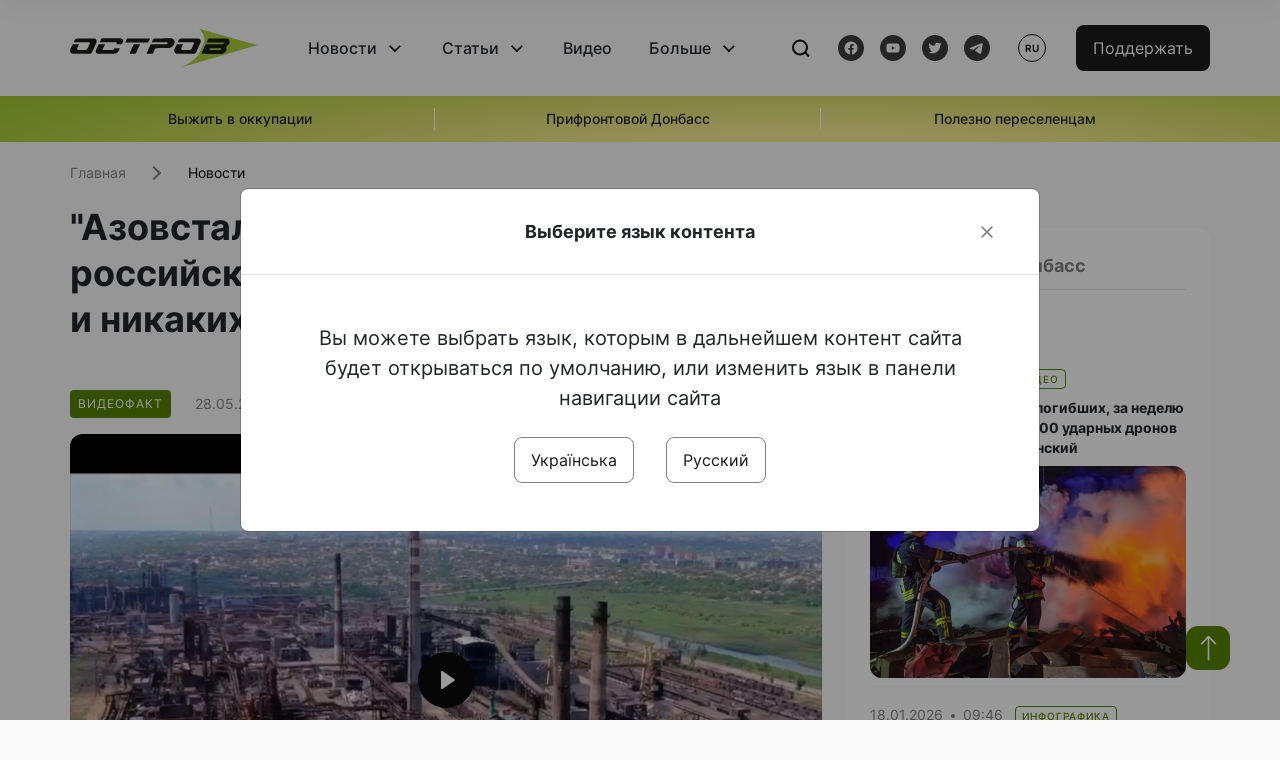

--- FILE ---
content_type: text/html; charset=UTF-8
request_url: https://www.ostro.org/ru/news/azovstal-god-spustya-posle-nashestvyya-rossyjskyh-varvarov-sploshnye-ruyny-y-nykakyh-pryznakov-i420631
body_size: 15119
content:

<!DOCTYPE html>
<html lang="ru">
<head>
    <meta charset="utf-8">
    <meta http-equiv="X-UA-Compatible" content="IE=edge">
    <title>&quot;Азовсталь&quot; год спустя после нашествия российских варваров: сплошные руины и никаких признаков восстановления   | ОстроВ</title>
    <link rel="apple-touch-icon" sizes="57x57" href="/favicon/apple-icon-57x57.png">
    <link rel="apple-touch-icon" sizes="60x60" href="/favicon/apple-icon-60x60.png">
    <link rel="apple-touch-icon" sizes="72x72" href="/favicon/apple-icon-72x72.png">
    <link rel="apple-touch-icon" sizes="76x76" href="/favicon/apple-icon-76x76.png">
    <link rel="apple-touch-icon" sizes="114x114" href="/favicon/apple-icon-114x114.png">
    <link rel="apple-touch-icon" sizes="120x120" href="/favicon/apple-icon-120x120.png">
    <link rel="apple-touch-icon" sizes="144x144" href="/favicon/apple-icon-144x144.png">
    <link rel="apple-touch-icon" sizes="152x152" href="/favicon/apple-icon-152x152.png">
    <link rel="apple-touch-icon" sizes="180x180" href="/favicon/apple-icon-180x180.png">
    <link rel="icon" type="image/png" sizes="192x192"  href="/favicon/android-icon-192x192.png">
    <link rel="icon" type="image/png" sizes="32x32" href="/favicon/favicon-32x32.png">
    <link rel="icon" type="image/png" sizes="96x96" href="/favicon/favicon-96x96.png">
    <link rel="icon" type="image/png" sizes="16x16" href="/favicon/favicon-16x16.png">
    <link rel="manifest" href="/favicon/manifest.json">
    <meta name="msapplication-TileColor" content="#ffffff">
    <meta name="msapplication-TileImage" content="/favicon/ms-icon-144x144.png">
    <meta name="theme-color" content="##588400">
    <meta name="apple-mobile-web-app-status-bar-style" content="black-translucent">
    <meta name="viewport"
          content="width=device-width, user-scalable=no, initial-scale=1.0, maximum-scale=1.0, minimum-scale=1.0">
    <meta name="csrf-param" content="_csrf-frontend">
<meta name="csrf-token" content="9vv6q2ELBR5_R1PGt7dQwB3zFEVmvL6ftvOPmKFkBR7Dk9fANW1hSwwwAPH7xwmhKpVgFSr21vXzvdDexRdJcg==">
            <meta property="fb:app_id" content="583173016509071">
        <meta name="title" content="&quot;Азовсталь&quot; год спустя после нашествия российских варваров: сплошные руины и никаких признаков восстановления   | ОстроВ">
<meta name="description" content=" Советник законного мэра Мариуполя Петр Андрющенко показал кадры разрушенной российскими оккупантами &quot;Азовстали&quot; &amp;ndash; ни о каком восстановлении и строительстве технопарка не идет">
<meta property="og:title" content="&quot;Азовсталь&quot; год спустя после нашествия российских варваров: сплошные руины и никаких признаков восстановления  ">
<meta name="twitter:title" content="&quot;Азовсталь&quot; год спустя после нашествия российских варваров: сплошные руины и никаких признаков восстановления  ">
<meta property="og:type" content="article">
<meta property="og:description" content=" Советник законного мэра Мариуполя Петр Андрющенко показал кадры разрушенной российскими оккупантами &quot;Азовстали&quot; &amp;ndash; ни о каком восстановлении и строительстве технопарка не идет">
<meta name="twitter:description" content=" Советник законного мэра Мариуполя Петр Андрющенко показал кадры разрушенной российскими оккупантами &quot;Азовстали&quot; &amp;ndash; ни о каком восстановлении и строительстве технопарка не идет">
<meta property="og:url" content="https://www.ostro.org/ru/news/azovstal-god-spustya-posle-nashestvyya-rossyjskyh-varvarov-sploshnye-ruyny-y-nykakyh-pryznakov-i420631">
<meta property="og:image" content="https://www.ostro.org/upload/share/news/2023/05/28/og_image_420631.png?v=1685256939">
<meta name="twitter:image" content="https://www.ostro.org/upload/share/news/2023/05/28/og_image_420631.png?v=1685256939">
<meta property="og:image:width" content="1200">
<meta property="og:image:height" content="630">
<meta property="og:image:type" content="image/png">
<link href="https://www.ostro.org/news/azovstal-rik-potomu-sutsilni-ruyiny-i-zhodnyh-oznak-vidnovlennya-i420630" rel="alternate" hreflang="uk">
<link href="https://www.ostro.org/news/azovstal-rik-potomu-sutsilni-ruyiny-i-zhodnyh-oznak-vidnovlennya-i420630" rel="alternate" hreflang="x-default">
<link href="https://www.ostro.org/ru/news/azovstal-god-spustya-posle-nashestvyya-rossyjskyh-varvarov-sploshnye-ruyny-y-nykakyh-pryznakov-i420631" rel="alternate" hreflang="ru">
<link type="application/rss+xml" href="https://www.ostro.org/rssfeed/rss.xml" title="ОстроВ - General feed of all materials" rel="alternate">
<link type="application/rss+xml" href="https://www.ostro.org/rssfeed/news.xml" title="ОстроВ - Новости" rel="alternate">
<link type="application/rss+xml" href="https://www.ostro.org/rssfeed/articles.xml" title="ОстроВ - Статьи" rel="alternate">
<link type="application/rss+xml" href="https://www.ostro.org/rssfeed/video.xml" title="ОстроВ - Видео" rel="alternate">
<link type="application/rss+xml" href="https://www.ostro.org/rssfeed/rss_ru.xml" title="ОстроВ - General feed of all materials (Русский)" rel="alternate">
<link type="application/rss+xml" href="https://www.ostro.org/rssfeed/news_ru.xml" title="ОстроВ - Новости (Русский)" rel="alternate">
<link type="application/rss+xml" href="https://www.ostro.org/rssfeed/articles_ru.xml" title="ОстроВ - Статьи (Русский)" rel="alternate">
<link type="application/rss+xml" href="https://www.ostro.org/rssfeed/video_ru.xml" title="ОстроВ - Видео (Русский)" rel="alternate">
<link href="/dist/styles/main.min.css?v=1762335726" rel="stylesheet">
<link href="/css/site.css?v=1739541963" rel="stylesheet">
<script>var newsFeed = "\/ru\/site\/news-feed";</script>    <script type="application/ld+json">{"@context":"https:\/\/schema.org","@graph":[{"@type":"NewsMediaOrganization","@id":"https:\/\/www.ostro.org#organization","name":"ОстроВ","legalName":"ГРОМАДСЬКА ОРГАНІЗАЦІЯ «ЦЕНТР ДОСЛІДЖЕНЬ СОЦІАЛЬНИХ ПЕРСПЕКТИВ ДОНБАСУ»","identifier":"R40-06473","additionalType":"https:\/\/webportal.nrada.gov.ua\/derzhavnyj-reyestr-sub-yektiv-informatsijnoyi-diyalnosti-u-sferi-telebachennya-i-radiomovlennya\/","url":"https:\/\/www.ostro.org\/","logo":{"@type":"ImageObject","url":"https:\/\/www.ostro.org\/dist\/img\/logo\/ostrov_black.svg"},"employee":{"@type":"Person","name":"Сергій Гармаш","jobTitle":"Головний редактор","url":"https:\/\/www.ostro.org\/author\/sergij-garmash-1","sameAs":"https:\/\/www.ostro.org\/author\/sergij-garmash-1"},"email":"info@ostro.org","sameAs":["https:\/\/www.facebook.com\/iaostro","https:\/\/www.youtube.com\/user\/ostroorg","https:\/\/x.com\/ostro_v","https:\/\/t.me\/iaostro","https:\/\/whatsapp.com\/channel\/0029VaqFRXdAojYln5rZTq38"]},{"@type":"WebSite","@id":"https:\/\/www.ostro.org#website","url":"https:\/\/www.ostro.org\/","name":"ОстроВ","inLanguage":"ru"},{"@type":"WebPage","@id":"https:\/\/www.ostro.org\/ru\/news\/azovstal-god-spustya-posle-nashestvyya-rossyjskyh-varvarov-sploshnye-ruyny-y-nykakyh-pryznakov-i420631#webpage","url":"https:\/\/www.ostro.org\/ru\/news\/azovstal-god-spustya-posle-nashestvyya-rossyjskyh-varvarov-sploshnye-ruyny-y-nykakyh-pryznakov-i420631","name":"\u0022Азовсталь\u0022 год спустя после нашествия российских варваров: сплошные руины и никаких признаков восстановления  ","inLanguage":"ru","mainEntity":{"@type":"NewsArticle","@id":"https:\/\/www.ostro.org\/ru\/news\/azovstal-god-spustya-posle-nashestvyya-rossyjskyh-varvarov-sploshnye-ruyny-y-nykakyh-pryznakov-i420631#newsArticle"},"isPartOf":{"@id":"https:\/\/www.ostro.org#website"}},{"@type":"VideoObject","@id":"https:\/\/www.ostro.org\/ru\/news\/azovstal-god-spustya-posle-nashestvyya-rossyjskyh-varvarov-sploshnye-ruyny-y-nykakyh-pryznakov-i420631#video","name":"\u0022Азовсталь\u0022 год спустя после нашествия российских варваров: сплошные руины и никаких признаков восстановления  ","description":"Советник законного мэра Мариуполя Петр Андрющенко показал кадры разрушенной российскими оккупантами \u0022Азовстали\u0022 \u0026ndash; ни о каком восстановлении и строительстве технопарка не идет","uploadDate":"2023-05-28T10:10:00+03:00","inLanguage":"ru","isPartOf":{"@id":"https:\/\/www.ostro.org\/ru\/news\/azovstal-god-spustya-posle-nashestvyya-rossyjskyh-varvarov-sploshnye-ruyny-y-nykakyh-pryznakov-i420631#webpage"},"publisher":{"@id":"https:\/\/www.ostro.org#organization"},"thumbnailUrl":"https:\/\/www.ostro.org\/upload\/share\/news\/2023\/05\/28\/og_image_420631.png","contentUrl":"https:\/\/www.ostro.org\/upload\/media\/2023\/05\/28\/2851.mp4"},{"@type":"NewsArticle","@id":"https:\/\/www.ostro.org\/ru\/news\/azovstal-god-spustya-posle-nashestvyya-rossyjskyh-varvarov-sploshnye-ruyny-y-nykakyh-pryznakov-i420631#newsArticle","url":"https:\/\/www.ostro.org\/ru\/news\/azovstal-god-spustya-posle-nashestvyya-rossyjskyh-varvarov-sploshnye-ruyny-y-nykakyh-pryznakov-i420631","headline":"\u0022Азовсталь\u0022 год спустя после нашествия российских варваров: сплошные руины и никаких признаков восстановления  ","articleBody":"Советник законного мэра Мариуполя Петр Андрющенко показал кадры разрушенной российскими оккупантами \u0022Азовстали\u0022 \u0026ndash; ни о каком восстановлении и строительстве технопарка не идет","name":"\u0022Азовсталь\u0022 год спустя после нашествия российских варваров: сплошные руины и никаких признаков восстановления  ","description":"Советник законного мэра Мариуполя Петр Андрющенко показал кадры разрушенной российскими оккупантами \u0022Азовстали\u0022 \u0026ndash; ни о каком восстановлении и строительстве технопарка не идет","inLanguage":"ru","datePublished":"2023-05-28T10:10:00+03:00","dateModified":"2023-05-28T09:55:39+03:00","mainEntityOfPage":{"@type":"WebPage","@id":"https:\/\/www.ostro.org\/ru\/news\/azovstal-god-spustya-posle-nashestvyya-rossyjskyh-varvarov-sploshnye-ruyny-y-nykakyh-pryznakov-i420631#webpage"},"publisher":{"@id":"https:\/\/www.ostro.org#organization"},"isPartOf":{"@id":"https:\/\/www.ostro.org#website"},"editor":{"@type":"Person","name":"Сергій Гармаш","jobTitle":"Головний редактор","url":"https:\/\/www.ostro.org\/author\/sergij-garmash-1","sameAs":"https:\/\/www.ostro.org\/author\/sergij-garmash-1"},"keywords":["Мариуполь оккупация"],"author":{"@type":"Organization","name":"ОстроВ"},"image":{"@type":"ImageObject","url":"https:\/\/www.ostro.org\/upload\/share\/news\/2023\/05\/28\/og_image_420631.png","width":1200,"height":630},"associatedMedia":{"@id":"https:\/\/www.ostro.org\/ru\/news\/azovstal-god-spustya-posle-nashestvyya-rossyjskyh-varvarov-sploshnye-ruyny-y-nykakyh-pryznakov-i420631#video"},"video":{"@id":"https:\/\/www.ostro.org\/ru\/news\/azovstal-god-spustya-posle-nashestvyya-rossyjskyh-varvarov-sploshnye-ruyny-y-nykakyh-pryznakov-i420631#video"}}]}</script>   
    <script async src="https://securepubads.g.doubleclick.net/tag/js/gpt.js"></script>
<script>
  window.googletag = window.googletag || {cmd: []};
  googletag.cmd.push(function() {
    googletag.defineSlot('/21688950999/Main_page_upper_articles', [[872, 125], [728, 90], [750, 100]], 'div-gpt-ad-1681369194137-0').addService(googletag.pubads());
    googletag.pubads().enableSingleRequest();
    googletag.enableServices();
  });
</script>

<script async src="https://securepubads.g.doubleclick.net/tag/js/gpt.js"></script>
<script>
  window.googletag = window.googletag || {cmd: []};
  googletag.cmd.push(function() {
    googletag.defineSlot('/21688950999/Main_in_artices', [[872, 125], [728, 90], [750, 100]], 'div-gpt-ad-1681369667713-0').addService(googletag.pubads());
    googletag.pubads().enableSingleRequest();
    googletag.enableServices();
  });
</script>

<script async src="https://securepubads.g.doubleclick.net/tag/js/gpt.js"></script>
<script>
  window.googletag = window.googletag || {cmd: []};
  googletag.cmd.push(function() {
    googletag.defineSlot('/21688950999/Nad_lentoi', [[300, 250], 'fluid', [364, 280], [240, 400], [424, 280], [250, 250], [336, 280], [200, 200], [250, 360], [300, 100], [280, 280]], 'div-gpt-ad-1683641197311-0').addService(googletag.pubads());
    googletag.pubads().enableSingleRequest();
    googletag.pubads().collapseEmptyDivs();
    googletag.enableServices();
  });
</script>

<script async src="https://securepubads.g.doubleclick.net/tag/js/gpt.js"></script>
<script>
  window.googletag = window.googletag || {cmd: []};
  googletag.cmd.push(function() {
    googletag.defineSlot('/21688950999/Nad_lentoi_mobile', [[300, 250], [424, 280], [364, 280], [280, 280], [300, 100], [200, 200], 'fluid', [250, 250], [250, 360], [240, 400], [336, 280]], 'div-gpt-ad-1683641254420-0').addService(googletag.pubads());
    googletag.pubads().enableSingleRequest();
    googletag.pubads().collapseEmptyDivs();
    googletag.enableServices();
  });
</script>

<script async src="https://securepubads.g.doubleclick.net/tag/js/gpt.js"></script>
<script>
  window.googletag = window.googletag || {cmd: []};
  googletag.cmd.push(function() {
    googletag.defineSlot('/469082444/newsite_300_250_nad_lentoi', [300, 250], 'div-gpt-ad-1678699630159-0').addService(googletag.pubads());
    googletag.pubads().enableSingleRequest();
    googletag.enableServices();
  });
</script>
<script async src="https://securepubads.g.doubleclick.net/tag/js/gpt.js"></script>
<script>
  window.googletag = window.googletag || {cmd: []};
  googletag.cmd.push(function() {
    googletag.defineSlot('/469082444/newsite_300_250_lenta2_after_news', [300, 250], 'div-gpt-ad-1673600014699-0').addService(googletag.pubads());
    googletag.pubads().enableSingleRequest();
    googletag.enableServices();
  });


</script>
<script async src="https://securepubads.g.doubleclick.net/tag/js/gpt.js"></script>
<script>
  window.googletag = window.googletag || {cmd: []};
  googletag.cmd.push(function() {
    googletag.defineSlot('/469082444/newsite_300_250_lenta3_after_pr', [300, 250], 'div-gpt-ad-1673600160800-0').addService(googletag.pubads());
    googletag.pubads().enableSingleRequest();
    googletag.enableServices();
  });
</script>
<script async src="https://securepubads.g.doubleclick.net/tag/js/gpt.js"></script>
<script>
  window.googletag = window.googletag || {cmd: []};
  googletag.cmd.push(function() {
    googletag.defineSlot('/469082444/newsite_main_pered_statti', [[220, 90], [720, 90], [728, 90]], 'div-gpt-ad-1673601097112-0').addService(googletag.pubads());
    googletag.pubads().enableSingleRequest();
    googletag.enableServices();
  });
</script>    <!-- Google tag (gtag.js) -->
<script async src="https://www.googletagmanager.com/gtag/js?id=G-C62TWCLQ2W"></script>
<script>
  window.dataLayer = window.dataLayer || [];
  function gtag(){dataLayer.push(arguments);}
  gtag('js', new Date());

  gtag('config', 'G-C62TWCLQ2W');
</script>
<!-- Google tag (gtag.js) -->
<script async src="https://www.googletagmanager.com/gtag/js?id=UA-26023455-1"></script>
<script>
  window.dataLayer = window.dataLayer || [];
  function gtag(){dataLayer.push(arguments);}
  gtag('js', new Date());

  gtag('config', 'UA-26023455-1');
</script>    <style>
        .fb_iframe_widget_fluid span, iframe.fb_ltr,.fb_iframe_widget_lift{
            width: 100% !important;
        }
    </style>
</head>
<body class="single-post ru" data-lang="ru">
    <div id="fb-root"></div>
    <script>
        window.fbAsyncInit = function () {
            FB.init({
                appId: '583173016509071',
                cookie: true,
                xfbml: true,
                version: 'v15.0'
            });
            FB.AppEvents.logPageView();
        };
        (function (d, s, id) {
            var js, fjs = d.getElementsByTagName(s)[0];
            if (d.getElementById(id)) {
                return;
            }
            js = d.createElement(s);
            js.id = id;
            js.async = true;
            js.src = "https://connect.facebook.net/ru_RU/sdk.js";
            fjs.parentNode.insertBefore(js, fjs);
        }(document, 'script', 'facebook-jssdk'));
    </script>


    <script>
        window.fbAsyncInit = function() {
            FB.init({
                appId: '583173016509071',
                autoLogAppEvents : true,
                xfbml            : true,
                version          : 'v15.0'
            });
        };
    </script>
    <script async defer crossorigin="anonymous" src="https://connect.facebook.net/ru_RU/sdk.js"></script>

<header class="header page-wrapper">
    <div class="container">
        <div class="row">
            <div class="col-12 header__wrapper">
                <div class="header__icons">
                    <div class="main-logo">
                        <a href="/ru" class="main-logo__link">
                            <img src="/dist/img/sprites/ostrov_black.svg" alt="">
                        </a>
                    </div>
                </div>

                <nav class="header__wrapper-links">
                    <ul class="header__links"><li class='elements_17  header__link'><a  class='header__link__item header__link-event link_styled' href='/ru/news'>Новости</a><div class="dropdown-menu "><div class="container"><ul class="" id="pp-17"><li class='elements_18  '><a  class='header__link' href='/ru/news'>Все новости</a></li><li class='elements_19  '><a  class='header__link' href='/ru/news/country'>Страна</a></li><li class='elements_20  '><a  class='header__link' href='/ru/news/donbas'>Донбасс</a></li></ul></li><li class='elements_22  header__link'><a  class='header__link__item header__link-event link_styled' href='/ru/articles'>Статьи</a><div class="dropdown-menu "><div class="container"><ul class="" id="pp-22"><li class='elements_23  '><a  class='header__link' href='/ru/articles'>Все статьи</a></li><li class='elements_24  '><a  class='header__link' href='/ru/articles/country'>Страна</a></li><li class='elements_25  '><a  class='header__link' href='/ru/articles/donbas'>Донбасс</a></li></ul></li><li class='elements_26  header__link'><a  class='header__link__item link_styled' href='/ru/video'>Видео</a></li><li class='elements_28  header__link'><a  class='header__link__item header__link-event link_styled' href='ru/more'>Больше</a><div class="dropdown-menu "><div class="container"><ul class="" id="pp-28"><li class='elements_48  '><a  class='header__link' href='/ru/opinions'>Мнения</a></li><li class='elements_30  '><a  class='header__link' href='/ru/poll'>Опросы</a></li><li class='elements_29  '><a  class='header__link' href='/ru/press-releases'>Пресс-релизы</a></li><li class='elements_32  '><a  class='header__link' href='/ru/archive'>Архив</a></li></ul></li></ul>                </nav>
                <div class="header__buttons">
                    <div class="header-search">
                        <div class="header-search__icon">
                            <img src="/dist/img/sprites/search.svg" alt="">
                        </div>
                    </div>
                    <div class="header-social">
                    
    <a href="https://www.facebook.com/iaostro" target="_blank">
        <div class="header-social__btn fb-head"></div>
    </a>
    <a href="https://www.youtube.com/user/ostroorg/" target="_blank">
        <div class="header-social__btn youtube-head"></div>
    </a>
    <a href="https://twitter.com/ostro_v" target="_blank">
        <div class="header-social__btn twitter-head"></div>
    </a>
    <a href="https://t.me/iaostro" target="_blank">
        <div class="header-social__btn telegram-head"></div>
    </a>

                    </div>
                    <div class="header-lang__button">
                        <div class="lang-button">ru</div><div class="lang-button__dropdown" style="top: -200px"><ul><li><a  href='/news/azovstal-rik-potomu-sutsilni-ruyiny-i-zhodnyh-oznak-vidnovlennya-i420630?changeLang=ua'>ua</a></li><li><a href='/ru/news/azovstal-god-spustya-posle-nashestvyya-rossyjskyh-varvarov-sploshnye-ruyny-y-nykakyh-pryznakov-i420631?changeLang=ru'>ru</a></li><li><a href='https://www.ostro.info/' target='_blank' rel='nofollow'>EN</a></li></ul></div>                    </div>
                    <div class="payment-buttons-header payment-buttons-header-hide-mobile">
                        <button type="button" class="btn btn-primary">
                            <span id="loader_btn_monobank" style="margin-right: 10px" class="spinner-border spinner-border-sm d-none" role="status" aria-hidden="true"></span>
                            <a href="/donate">Поддержать</a>
                        </button>    
                    </div>    
                    <div class="header__burger">
                        <div class="header__burger-btn"></div>
                    </div>
                </div>
                <div class="header-search__input">
                    <div class="container">
                        <form action="/ru/search" class="search-form">
                        <div class="custom-input">
                            <input class="header-input" type="text" name="q" placeholder="Поиск материала" required minlength="3">
                            <button type="submit" class="btn btn-primary btn-search">Искать</button>
                            <span class="close-search"></span>
                        </div>
                        </form>
                    </div>
                </div>
            </div>
        </div>
    </div>
</header>
<div class="menu__mob-opened">
    <div class="container">
        <ul class="menu__links"><li class='elements_17  menu__link'><a  class='menu__link-title menu__link-sub' href='/ru/news'>Новости</a><ul class="menu__sub" id="pp-17"><li class='elements_18 menu__sub-item '><a  class='' href='/ru/news'>Все новости</a></li><li class='elements_19 menu__sub-item '><a  class='' href='/ru/news/country'>Страна</a></li><li class='elements_20 menu__sub-item '><a  class='' href='/ru/news/donbas'>Донбасс</a></li></ul></li><li class='elements_22  menu__link'><a  class='menu__link-title menu__link-sub' href='/ru/articles'>Статьи</a><ul class="menu__sub" id="pp-22"><li class='elements_23 menu__sub-item '><a  class='' href='/ru/articles'>Все статьи</a></li><li class='elements_24 menu__sub-item '><a  class='' href='/ru/articles/country'>Страна</a></li><li class='elements_25 menu__sub-item '><a  class='' href='/ru/articles/donbas'>Донбасс</a></li></ul></li><li class='elements_26 menu__sub-item menu__link'><a  class='header__link__item link_styled' href='/ru/video'>Видео</a></li><li class='elements_28  menu__link'><a  class='menu__link-title menu__link-sub' href='ru/more'>Больше</a><ul class="menu__sub" id="pp-28"><li class='elements_48 menu__sub-item '><a  class='' href='/ru/opinions'>Мнения</a></li><li class='elements_30 menu__sub-item '><a  class='' href='/ru/poll'>Опросы</a></li><li class='elements_29 menu__sub-item '><a  class='' href='/ru/press-releases'>Пресс-релизы</a></li><li class='elements_32 menu__sub-item '><a  class='' href='/ru/archive'>Архив</a></li></ul></li></ul>        <div class="header-social mob-social">
            
    <a href="https://www.facebook.com/iaostro" target="_blank">
        <div class="header-social__btn fb-head"></div>
    </a>
    <a href="https://www.youtube.com/user/ostroorg/" target="_blank">
        <div class="header-social__btn youtube-head"></div>
    </a>
    <a href="https://twitter.com/ostro_v" target="_blank">
        <div class="header-social__btn twitter-head"></div>
    </a>
    <a href="https://t.me/iaostro" target="_blank">
        <div class="header-social__btn telegram-head"></div>
    </a>

        </div>
    </div>
</div>                    <div class="main-slider">
            <div class="page-wrapper">
                <div class="container">
                    <div class="swiper ">
                        <div class="swiper-wrapper">
                                                                                                <div class="swiper-slide swiper-header-slide position_center">
                                        <a href=" https://www.ostro.org/tag/vyzhyty-v-okupatsiyi">
                                            <div class="swiper-slide__content">
                                                <h6></h6>
                                                <p class="t3">
                                                    Выжить в оккупации                                                </p>
                                            </div>
                                        </a>
                                    </div>
                                                                                                                                <div class="swiper-slide swiper-header-slide position_center">
                                        <a href=" https://www.ostro.org/tag/pryfrontovyj-donbas">
                                            <div class="swiper-slide__content">
                                                <h6></h6>
                                                <p class="t3">
                                                    Прифронтовой Донбасс                                                </p>
                                            </div>
                                        </a>
                                    </div>
                                                                                                                                <div class="swiper-slide swiper-header-slide position_center">
                                        <a href=" https://www.ostro.org/tag/korysno-pereselentsyam">
                                            <div class="swiper-slide__content">
                                                <h6></h6>
                                                <p class="t3">
                                                    Полезно переселенцам                                                </p>
                                            </div>
                                        </a>
                                    </div>
                                                                                    </div>
                        <div class="swiper-pagination"></div>
                    </div>
                </div>
            </div>
        </div>
    <div class="page-wrapper">
    <div class="container page-container article">
        <nav aria-label="breadcrumb">
    <ul itemscope itemtype="https://schema.org/BreadcrumbList" class="breadcrumb"><li class=" breadcrumb__item" itemprop="itemListElement" itemscope itemtype="https://schema.org/ListItem"><a class="" href="/ru" itemprop="item"><span itemprop="name">Главная</span><meta itemprop="position" content="0"></a></li><li class=" breadcrumb__item" itemprop="itemListElement" itemscope itemtype="https://schema.org/ListItem"><a href="/ru/news" itemprop="item"><span itemprop="name">Новости</span><meta itemprop="position" content="1"></a></li></ul itemscope itemtype="https://schema.org/BreadcrumbList"></nav>
        <div class="row">
            <section class="col-sm-12 col-md-7 col-lg-8 col-xl-8 page-content">
                <div class="banner-block" id="banner-13"><!-- /21688950999/Nad_lentoi_mobile -->
<div id='div-gpt-ad-1683641254420-0' style='min-width: 200px; min-height: 100px;'>
  <script>
    googletag.cmd.push(function() { googletag.display('div-gpt-ad-1683641254420-0'); });
  </script>
</div></div>                <h1 class="article__title">"Азовсталь" год спустя после нашествия российских варваров: сплошные руины и никаких признаков восстановления  </h1>
                                <div class="article__info">
                    <div class="article__desc">
                                                    <div class="tags">
                                                                                                            <div class="tag article__tag">ВИДЕОФАКТ</div>
                                                                    
                                                            </div>
                                                <div class="main-news__item__info">
                            <div class="main-news__item__date">28.05.2023</div>
                            <div class="main-news__item__time">10:10</div>
                        </div>
                        <div class="article__views">916</div>
                    </div>

                    
                                                                        <a href="/news/azovstal-rik-potomu-sutsilni-ruyiny-i-zhodnyh-oznak-vidnovlennya-i420630?changeLang=ua" class="article__lang-link change_lang"
                               data-language="ua">Читати українською</a>
                                                            </div>
                                                <!--                <h4 class="article__summery">-->
                <!--                    -->                <!--                </h4>-->
                                <div class="article__content">
                    <div class="article__video"><video id="main-video" class="video-js  vjs-video" style="display: block; margin-left: auto; margin-right: auto;" preload="none" width="300" height="150" data-mce-fragment="1"><source src="/upload/media/2023/05/28/2851.mp4" type="video/mp4" /></video></div>
<p class=""  style="text-align: center;"><strong>Советник законного мэра Мариуполя Петр Андрющенко показал кадры разрушенной российскими оккупантами "Азовстали" &ndash; ни о каком восстановлении и строительстве технопарка не идет</strong></p><div class="banner-block" id="banner-18"><p><a class="share-block" href="https://t.me/iaostro" target="_blank" rel="noopener"> <img style="width: 36px; height: auto" src="/upload/media/2023/05/19/tg1.png">Больше новостей о Донбассе в нашем Telegram канале</a></p></div>                </div>
                                                <div class="action rounded">
                    <h3>Раньше «ОстроВ» поддерживали грантодатели. Сегодня нашу независимость сохранит только Ваша поддержка</h3>
                        <a href="/donate" class="btn btn-primary">Поддержать</a>
                </div>
                                <div class="article__footer">
                    <div class="share">
    <p>Поделиться:</p>
    <div class="share-icons">
        <a href="javascript:void(0)" onclick="socialShare('twitter')" class="share-icons__item twitter-head"></a>
        <a href="javascript:void(0)" onclick="socialShare('facebook')" class="share-icons__item fb-head"></a>
        <a href="javascript:void(0)" onclick="socialShare('telegram')" class="share-icons__item telegram-head"></a>
        <a href="javascript:void(0)" onclick="socialShare('viber')" class="share-icons__item viber-head"></a>
        <a href="javascript:void(0)" onclick="socialShare('whatsapp')" class="share-icons__item whatsapp-head"></a>
        <a href="javascript:void(0)" onclick="socialShare('link')" class="share-icons__item link-head">
        </a>
    <span class="copied" id="copied">Скопировано</span>
    </div>
</div>                    
<div class="tags-group">
    <p>Теги:</p>
    <div class="tags-wrapper">
            <a href="/ru/tag/maryupol-okkupatsyya" class="tag">Мариуполь оккупация</a>
        </div>
</div>
                    <div class="banner-container">
                        <div class="banner-block" id="banner-7"><script async src="https://pagead2.googlesyndication.com/pagead/js/adsbygoogle.js?client=ca-pub-4709105346903522"
     crossorigin="anonymous"></script>
<!-- Adapt_before comments -->
<ins class="adsbygoogle"
     style="display:block"
     data-ad-client="ca-pub-4709105346903522"
     data-ad-slot="9618346392"
     data-ad-format="auto"
     data-full-width-responsive="true"></ins>
<script>
     (adsbygoogle = window.adsbygoogle || []).push({});
</script></div>                                            </div>
                    <!-- fb plugin -->
                    
<div class="facebook-comments">
    <div class="fb-comments" data-width="100%" data-href="https://www.ostro.org/ru/news/azovstal-god-spustya-posle-nashestvyya-rossyjskyh-varvarov-sploshnye-ruyny-y-nykakyh-pryznakov-i420631" data-numposts="5"></div>
</div>

                </div>
                
<div class="related-articles">
    <h3 class="section-header">Материалы по теме </h3>
            <a href="/ru/news/energetyky-dnr-chtoby-ne-ruhnula-set-umolyayut-zhytelej-okkupyrovannogo-maryupolya-ne-vklyuchat-i545331" class="news-page__item">
                        <div class="news-content">
                <div class="theme__desc">
                    <div class="main-news__item__info">
                        <div class="main-news__item__date">17.01.2026</div>
                        <div class="main-news__item__time">14:55</div>
                    </div>
                                    </div>
                <h5>Энергетики «ДНР», чтобы «не рухнула сеть», умоляют жителей оккупированного Мариуполя не включать бойлеры, обогреватели и стиральные машины</h5>
            </div>
        </a>
            <a href="/ru/news/maryupoltsy-nayvno-nadeyutsya-chto-yh-vydeoobrashhenyya-k-okkupantam-pomogut-vernut-utrachennoe-i545112" class="news-page__item">
                        <div class="news-content">
                <div class="theme__desc">
                    <div class="main-news__item__info">
                        <div class="main-news__item__date">15.01.2026</div>
                        <div class="main-news__item__time">10:15</div>
                    </div>
                                                                        
<div class="tags-btn">
    <span class="tag-small">Видео</span>
</div>
                                                            </div>
                <h5>Мариупольцы наивно надеются, что их видеообращения к оккупантам помогут вернуть утраченное жилье</h5>
            </div>
        </a>
            <a href="/ru/news/v-maryupole-okkupanty-zaderzhaly-podrostka-y-ynkrymynyruyut-emu-gosudarstvennuyu-yzmenu-i544916" class="news-page__item">
                        <div class="news-page__img rounded">
                <div class="aside-news__overlay"></div>
                <img src="https://www.ostro.org/upload/news/2026/01/13/snymok-ekrana-2026-01-13-114238_872x490.png?v=1768297461" alt="" title="В Мариуполе оккупанты задержали подростка и инкриминируют ему &quot;государственную измену&quot;">            </div>
                        <div class="news-content">
                <div class="theme__desc">
                    <div class="main-news__item__info">
                        <div class="main-news__item__date">13.01.2026</div>
                        <div class="main-news__item__time">11:45</div>
                    </div>
                                                                        
<div class="tags-btn">
    <span class="tag-small">Видео</span>
</div>
                                                            </div>
                <h5>В Мариуполе оккупанты задержали подростка и инкриминируют ему "государственную измену"</h5>
            </div>
        </a>
            <a href="/ru/news/maryupoltsy-prodolzhayut-unyzytelno-prosyt-putyna-vernut-ym-kryshu-nad-golovoj-i544262" class="news-page__item">
                        <div class="news-content">
                <div class="theme__desc">
                    <div class="main-news__item__info">
                        <div class="main-news__item__date">06.01.2026</div>
                        <div class="main-news__item__time">09:52</div>
                    </div>
                                                                        
<div class="tags-btn">
    <span class="tag-small">Видео</span>
</div>
                                                            </div>
                <h5>Мариупольцы продолжают унизительно просить Путина вернуть им крышу над головой</h5>
            </div>
        </a>
    </div>
                <div class="banner-container">
                    <div class="banner-block" id="banner-9"><script async src="https://pagead2.googlesyndication.com/pagead/js/adsbygoogle.js?client=ca-pub-4709105346903522"
     crossorigin="anonymous"></script>
<!-- Adapt_before comments -->
<ins class="adsbygoogle"
     style="display:block"
     data-ad-client="ca-pub-4709105346903522"
     data-ad-slot="9618346392"
     data-ad-format="auto"
     data-full-width-responsive="true"></ins>
<script>
     (adsbygoogle = window.adsbygoogle || []).push({});
</script></div>                                    </div>
                <section class="articles rounded">
    <a href="/ru/articles">
    <h3 class="section-header">Статьи</h3>
    </a>

            <a href="/ru/articles/korotkoe-schaste-luganskyj-dnevnyk-i545144 " class="articles__item">
    <div class="articles__item__img  rounded">
        <img src="https://www.ostro.org/upload/articles/2026/01/15/8270575770-5341974007-b_312x180.jpg?v=1768478479" alt="" title="«Короткое счастье». Луганский дневник">                    <div class="category-group">
                                      <span class="tag ">Луганск</span>
                            </div>
            </div>
    <div class="articles__item__content ">
        <div class="main-news__item__info">
            <div class="main-news__item__date">15.01.2026</div>
            <div class="main-news__item__time">20:00</div>
        </div>
        <h4>«Короткое счастье». Луганский дневник</h4>
                    <div class="articles__item__text">Мне навстречу едет машина-холодильник с табличкой "200". Их очень много по городу. Эта маленькая, уютная. И табличка «200» на лобовом стекле в обрамлении новогодней гирлянды…</div>
            </div>
</a>            <a href="/ru/articles/zavershenye-svo-budet-vosprynymatsya-trampom-kak-vozmozhnost-zaklyuchenyya-vygodnyh-sdelok-s-i545032 " class="articles__item">
    <div class="articles__item__img  rounded">
        <img src="https://www.ostro.org/upload/articles/2026/01/14/293c34_312x180.jpg?v=1768392994" alt="" title="«Завершение СВО будет восприниматься Трампом как возможность заключения выгодных сделок с Кремлем». Российские СМИ об Украине">                    <div class="category-group">
                                      <span class="tag ">Мир</span>
                            </div>
            </div>
    <div class="articles__item__content ">
        <div class="main-news__item__info">
            <div class="main-news__item__date">14.01.2026</div>
            <div class="main-news__item__time">14:06</div>
        </div>
        <h4>«Завершение СВО будет восприниматься Трампом как возможность заключения выгодных сделок с Кремлем». Российские СМИ об Украине</h4>
                    <div class="articles__item__text">Именно Европа неизбежно станет главным проигравшим в сценарии завершения СВО на российских условиях. Перспектива того, что в 2026 году там возникнет готовность признать свое поражение и переосмыслить свой устоявшийся подход к Москве, пока выглядит...</div>
            </div>
</a>            <a href="/ru/articles/moskva-povyshaet-stavky-pered-peregovoramy-chto-oznachaet-nyneshnyaya-pauza-v-myrnom-treke-y-i544911 " class="articles__item">
    <div class="articles__item__img  rounded">
        <img src="https://www.ostro.org/upload/articles/2026/01/13/13696619278d01f-35cd1fb947b371f5f69d692983dedf57-o_crop_312x180.jpg?v=1768298803" alt="" title="Москва повышает ставки перед переговорами: что означает нынешняя пауза в мирном треке и давление на фронте">                    <div class="category-group">
                                      <span class="tag ">Страна</span>
                            </div>
            </div>
    <div class="articles__item__content ">
        <div class="main-news__item__info">
            <div class="main-news__item__date">13.01.2026</div>
            <div class="main-news__item__time">12:00</div>
        </div>
        <h4>Москва повышает ставки перед переговорами: что означает нынешняя пауза в мирном треке и давление на фронте</h4>
                    <div class="articles__item__text">Нынешняя фаза — это пауза. Дальнейшая активизация, очевидно, произойдет в феврале. Сейчас Украина проводит внутреннюю подготовительную работу — работают рабочие группы по выборам президента и референдуму. До конца января там определены дедлайны, а...</div>
            </div>
</a>    
    <a href="/ru/articles" class="text-link all-articles">Все статьи</a>


</section>
            </section>
            <aside class="col-sm-12 col-md-5 col-lg-4 col-xl-4 aside-panel news-aside">
                <div class="" id="aside-news">
    <div class="banner-block" id="banner-1"><!-- /21688950999/Nad_lentoi -->
<div id='div-gpt-ad-1683641197311-0' style='min-width: 200px; min-height: 100px;'>
  <script>
    googletag.cmd.push(function() { googletag.display('div-gpt-ad-1683641197311-0'); });
  </script>
</div></div>
            
            <div class="news-wrapper rounded">
                <div class="all-news">
                                            <ul class="tabs">
                            <li class="tabs__item ">
                                <a data-cat="" class="tabs__link tabs__link_active news_feed_link" href="#">
                                    Все новости                                </a>
                            </li>
                                                            <li class="tabs__item">
                                    <a data-cat="2" class="tabs__link news_feed_link"
                                       href="#">Донбасс</a>
                                </li>
                                                    </ul>
                                        <div class="aside-news" id="news-feed">
                                                        <h4 class="aside-news__date ">Сегодня</h4>


    <div class="aside-news__item ">
    <a href="/ru/news/proshloj-nochyu-dvoe-pogybshyh-za-nedelyu-vrag-prymenyl-bolee-1300-udarnyh-dronov-y-pochty-30-raket-i545380">
        <div class="theme__desc">
            <div class="main-news__item__info">
                <div class="main-news__item__date">18.01.2026</div>
                <div class="main-news__item__time">10:10</div>
            </div>
                                                
<div class="tags-btn">
    <span class="tag-small">Видео</span>
</div>
                                    </div>
        <p class="t6  bold-text">
            Прошлой ночью - двое погибших, за неделю враг применил более 1300 ударных дронов и почти 30 ракет - Зеленский        </p>
                    <div class="aside-news__img rounded">
                <div class="aside-news__overlay"></div>
                <img src="https://www.ostro.org/upload/news/2026/01/18/photo-2026-01-18-08-22-28_376x212.jpg?v=1768723585" alt="" title="Прошлой ночью - двое погибших, за неделю враг применил более 1300 ударных дронов и почти 30 ракет - Зеленский">            </div>
        
    </a>
</div>                                                    

    <div class="aside-news__item ">
    <a href="/ru/news/nad-ukraynoj-sbyto-podavleno-167-vrazheskyh-bespylotnykov-za-noch-est-popadanyya-v-15-lokatsyyah-i545375">
        <div class="theme__desc">
            <div class="main-news__item__info">
                <div class="main-news__item__date">18.01.2026</div>
                <div class="main-news__item__time">09:46</div>
            </div>
                                                
<div class="tags-btn">
    <span class="tag-small">Инфографика</span>
</div>
                                    </div>
        <p class="t6  ">
            Над Украиной сбито/подавлено 167 вражеских беспилотников за ночь, есть попадания в 15 локациях - Воздушные силы        </p>
        
    </a>
</div>                                                    

    <div class="aside-news__item ">
    <a href="/ru/news/vrag-atakoval-bolee-130-raz-za-sutky-pryvlek-dlya-porazhenyya-bolee-8-tys-dronov-kamykadze-y-v-i545372">
        <div class="theme__desc">
            <div class="main-news__item__info">
                <div class="main-news__item__date">18.01.2026</div>
                <div class="main-news__item__time">09:28</div>
            </div>
                                                
<div class="tags-btn">
    <span class="tag-small">Инфографика</span>
</div>
                                    </div>
        <p class="t6  ">
            Враг атаковал более 130 раз за сутки, привлек для поражения более 8 тыс дронов-камикадзе и в целом потерял 830 военных - Генштаб        </p>
        
    </a>
</div>                                                    

    <div class="aside-news__item ">
    <a href="/ru/news/vazhnoe-za-noch-i545373">
        <div class="theme__desc">
            <div class="main-news__item__info">
                <div class="main-news__item__date">18.01.2026</div>
                <div class="main-news__item__time">09:19</div>
            </div>
                    </div>
        <p class="t6  bold-text">
            ВАЖНОЕ ЗА НОЧЬ        </p>
                    <div class="aside-news__img rounded">
                <div class="aside-news__overlay"></div>
                <img src="https://www.ostro.org/upload/news/2026/01/18/vag_376x212.jpg?v=1768719396" alt="" title="ВАЖНОЕ ЗА НОЧЬ">            </div>
        
    </a>
</div>                                                    

    
                    <h4 class="aside-news__date ">Вчера</h4>
            <div class="aside-news__item ">
    <a href="/ru/news/ukrainian-fashion-week-fw26-27-projdyot-v-nachale-fevralya-podderzhka-veteranov-y-zashhytnykov-i545360">
        <div class="theme__desc">
            <div class="main-news__item__info">
                <div class="main-news__item__date">17.01.2026</div>
                <div class="main-news__item__time">20:55</div>
            </div>
                    </div>
        <p class="t6  ">
            Ukrainian Fashion Week FW26–27 пройдёт в начале февраля: поддержка ветеранов и защитников Украины        </p>
        
    </a>
</div>                                                    

    <div class="aside-news__item ">
    <a href="/ru/news/okkupanty-pytayutsya-vorvatsya-v-konstantynovku-na-mototsyklah-y-vzyat-gorod-v-kleshhy-i545367">
        <div class="theme__desc">
            <div class="main-news__item__info">
                <div class="main-news__item__date">17.01.2026</div>
                <div class="main-news__item__time">20:43</div>
            </div>
                    </div>
        <p class="t6  bold-text">
            Оккупанты пытаются ворваться в Константиновку на мотоциклах и взять город в "клещи"        </p>
        
    </a>
</div>                                                    

    <div class="aside-news__item ">
    <a href="/ru/news/v-kyevskoj-odesskoj-y-zaporozhskoj-oblastyah-sytuatsyya-s-elektroenergyej-samaya-slozhnaya-kuleba-i545365">
        <div class="theme__desc">
            <div class="main-news__item__info">
                <div class="main-news__item__date">17.01.2026</div>
                <div class="main-news__item__time">20:12</div>
            </div>
                    </div>
        <p class="t6  ">
            В Киевской, Одесской и Запорожской областях ситуация с электроэнергией самая сложная - Кулеба        </p>
        
    </a>
</div>                                                    

    <div class="aside-news__item ">
    <a href="/ru/news/teatr-veteranov-obyavyl-nabor-na-tretyj-kurs-po-dramaturgyy-i545358">
        <div class="theme__desc">
            <div class="main-news__item__info">
                <div class="main-news__item__date">17.01.2026</div>
                <div class="main-news__item__time">19:46</div>
            </div>
                    </div>
        <p class="t6  ">
            Театр ветеранов объявил набор на третий курс по драматургии        </p>
        
    </a>
</div>                                                    

    <div class="aside-news__item ">
    <a href="/ru/news/tramp-anonsyroval-vvedenye-poshlyn-protyv-ryada-stran-kotorye-ne-soglasny-s-ego-pozytsyej-po-i545362">
        <div class="theme__desc">
            <div class="main-news__item__info">
                <div class="main-news__item__date">17.01.2026</div>
                <div class="main-news__item__time">19:20</div>
            </div>
                    </div>
        <p class="t6  ">
            Трамп анонсировал введение пошлин против ряда стран, которые не согласны с его позицией по Гренландии        </p>
        
    </a>
</div>                                                    

    <div class="aside-news__item ">
    <a href="/ru/news/v-harkovskoj-oblasty-segodnya-v-rezultate-vrazheskyh-obstrelov-odyn-chelovek-pogyb-7-postradaly-i545356">
        <div class="theme__desc">
            <div class="main-news__item__info">
                <div class="main-news__item__date">17.01.2026</div>
                <div class="main-news__item__time">18:55</div>
            </div>
                    </div>
        <p class="t6  ">
            В Харьковской области сегодня в результате вражеских обстрелов один человек погиб, 7 пострадали        </p>
                    <div class="aside-news__img rounded">
                <div class="aside-news__overlay"></div>
                <img src="https://www.ostro.org/upload/news/2026/01/17/photo-2026-01-17-18-21-38_376x212.jpg?v=1768667529" alt="" title="В Харьковской области сегодня в результате вражеских обстрелов один человек погиб, 7 пострадали">            </div>
        
    </a>
</div>                                                    

    <div class="aside-news__item ">
    <a href="/ru/news/estonyya-vydvoryla-rossyyanyna-kotoryj-peredaval-pryvetstvyya-tovaryshham-po-sluzhbe-yz-rosgvardyy-i545354">
        <div class="theme__desc">
            <div class="main-news__item__info">
                <div class="main-news__item__date">17.01.2026</div>
                <div class="main-news__item__time">18:31</div>
            </div>
                    </div>
        <p class="t6  ">
            Эстония выдворила россиянина, который передавал приветствия “товарищам по службе” из Росгвардии        </p>
        
    </a>
</div>                                                    

    <div class="aside-news__item ">
    <a href="/ru/news/rossyjskye-voennye-ustanovyly-trykolor-mezhdu-novomarkovym-y-markovym-vsu-unychtozhyly-ego-fpv-i545352">
        <div class="theme__desc">
            <div class="main-news__item__info">
                <div class="main-news__item__date">17.01.2026</div>
                <div class="main-news__item__time">18:05</div>
            </div>
                    </div>
        <p class="t6  ">
            Российские военные установили триколор между Новомарковым и Марковым: ВСУ уничтожили его FPV-дроном        </p>
        
    </a>
</div>                                                    

    <div class="aside-news__item ">
    <a href="/ru/news/ne-fyksyruem-gotovnosty-agressora-vypolnyat-kakye-lybo-dogovorennosty-y-prekrashhat-vojnu-zelenskyj-i545350">
        <div class="theme__desc">
            <div class="main-news__item__info">
                <div class="main-news__item__date">17.01.2026</div>
                <div class="main-news__item__time">17:39</div>
            </div>
                    </div>
        <p class="t6  ">
            Не фиксируем готовности агрессора выполнять какие-либо договоренности и прекращать войну - Зеленский        </p>
                    <div class="aside-news__img rounded">
                <div class="aside-news__overlay"></div>
                <img src="https://www.ostro.org/upload/news/2026/01/17/photo-2026-01-17-17-15-07_376x212.jpg?v=1768663396" alt="" title="Не фиксируем готовности агрессора выполнять какие-либо договоренности и прекращать войну - Зеленский">            </div>
        
    </a>
</div>                                                    

    <div class="aside-news__item ">
    <a href="/ru/news/na-fronte-s-nachala-sutok-proyzoshlo-62-boevyh-stolknovenyya-genshtab-i545348">
        <div class="theme__desc">
            <div class="main-news__item__info">
                <div class="main-news__item__date">17.01.2026</div>
                <div class="main-news__item__time">17:15</div>
            </div>
                    </div>
        <p class="t6  ">
            На фронте с начала суток произошло 62 боевых столкновения - Генштаб        </p>
        
    </a>
</div>                                                    

    <div class="aside-news__item ">
    <a href="/ru/news/rossyya-rassmatryvaet-varyanty-udara-po-podstantsyyam-ukraynskyh-aes-gur-i545346">
        <div class="theme__desc">
            <div class="main-news__item__info">
                <div class="main-news__item__date">17.01.2026</div>
                <div class="main-news__item__time">16:49</div>
            </div>
                    </div>
        <p class="t6  ">
            Россия рассматривает варианты удара по подстанциям украинских АЭС — ГУР        </p>
        
    </a>
</div>                                                    

    <div class="aside-news__item ">
    <a href="/ru/news/v-ssha-ukraynskaya-delegatsyya-doneset-vsyu-realnuyu-ynformatsyyu-o-posledstvyyah-rossyjskyh-udarov-i545341">
        <div class="theme__desc">
            <div class="main-news__item__info">
                <div class="main-news__item__date">17.01.2026</div>
                <div class="main-news__item__time">16:20</div>
            </div>
                    </div>
        <p class="t6  ">
            В США украинская делегация донесет всю реальную информацию о последствиях российских ударов - Зеленский        </p>
        
    </a>
</div>                                                    

    <div class="aside-news__item ">
    <a href="/ru/news/terehov-zayavyl-chto-v-rezultate-ataky-rf-po-harkovu-est-znachytelnye-povrezhdenyya-krytycheskoj-i545343">
        <div class="theme__desc">
            <div class="main-news__item__info">
                <div class="main-news__item__date">17.01.2026</div>
                <div class="main-news__item__time">15:54</div>
            </div>
                    </div>
        <p class="t6  ">
            Терехов заявил, что в результате атаки РФ по Харькову есть значительные повреждения критической инфраструктуры         </p>
        
    </a>
</div>                                                    

    <div class="aside-news__item ">
    <a href="/ru/news/genshtab-soobshhyl-ob-porazhenyy-sredstv-pvo-y-sklada-bpla-okkupantov-v-rajone-donetska-i545338">
        <div class="theme__desc">
            <div class="main-news__item__info">
                <div class="main-news__item__date">17.01.2026</div>
                <div class="main-news__item__time">15:15</div>
            </div>
                    </div>
        <p class="t6  bold-text">
            Генштаб сообщил об уничтожении склада БПЛА оккупантов  в районе Донецка        </p>
        
    </a>
</div>                                                    

    <div class="aside-news__item ">
    <a href="/ru/news/rossyjskaya-armyya-dnem-udaryla-po-obektu-krytycheskoj-ynfrastruktury-harkova-i545334">
        <div class="theme__desc">
            <div class="main-news__item__info">
                <div class="main-news__item__date">17.01.2026</div>
                <div class="main-news__item__time">15:07</div>
            </div>
                                                
<div class="tags-btn">
    <span class="tag-small">Видео</span>
</div>
                                    </div>
        <p class="t6 hot ">
            Российская армия днем ударила по объекту критической инфраструктуры Харькова        </p>
        
    </a>
</div>                                                    

    <div class="aside-news__item ">
    <a href="/ru/news/energetyky-dnr-chtoby-ne-ruhnula-set-umolyayut-zhytelej-okkupyrovannogo-maryupolya-ne-vklyuchat-i545331">
        <div class="theme__desc">
            <div class="main-news__item__info">
                <div class="main-news__item__date">17.01.2026</div>
                <div class="main-news__item__time">14:55</div>
            </div>
                    </div>
        <p class="t6  ">
            Энергетики «ДНР», чтобы «не рухнула сеть», умоляют жителей оккупированного Мариуполя не включать бойлеры, обогреватели и стиральные машины        </p>
        
    </a>
</div>                                            </div>
                    <a href="/ru/news"
                       class="text-link all-articles">Все новости</a>
                </div>
            </div>
                </div>                <div class="banner-block" id="banner-2"><script async src="https://pagead2.googlesyndication.com/pagead/js/adsbygoogle.js?client=ca-pub-4709105346903522"
     crossorigin="anonymous"></script>
<!-- new_300x250_lenta2 -->
<ins class="adsbygoogle"
     style="display:block"
     data-ad-client="ca-pub-4709105346903522"
     data-ad-slot="7773488167"
     data-ad-format="auto"
     data-full-width-responsive="true"></ins>
<script>
     (adsbygoogle = window.adsbygoogle || []).push({});
</script></div>            <div class="press-reliz rounded">
            <h4 class="press-reliz__title">
                <a href="/ru/press-releases">
                    Пресс-релизы                </a></h4>
                            <a href="/ru/press-releases/podarok-na-den-vlyublennyh-v-chernygove-format-kotoryj-dejstvytelno-udyvlyaet-i545226">
    <div class="press-reliz__item">
        <div class="theme__desc">
            <div class="main-news__item__info">
                <div class="main-news__item__date">16.01.2026</div>
                <div class="main-news__item__time">11:13</div>
            </div>
        </div>
        <p class="t6">Подарок на День влюбленных в Чернигове: формат, который действительно удивляет</p>
    </div>
</a>                            <a href="/ru/press-releases/programmy-uhoda-za-lezhachymy-patsyentamy-vnymanye-k-kazhdoj-melochy-i545023">
    <div class="press-reliz__item">
        <div class="theme__desc">
            <div class="main-news__item__info">
                <div class="main-news__item__date">14.01.2026</div>
                <div class="main-news__item__time">13:01</div>
            </div>
        </div>
        <p class="t6">Программы ухода за лежачими пациентами: внимание к каждой мелочи</p>
    </div>
</a>                            <a href="/ru/press-releases/gde-kupyt-vhodnye-dvery-topovye-nadezhnye-varyanty-ot-vedushhego-ukraynskogo-brenda-i544973">
    <div class="press-reliz__item">
        <div class="theme__desc">
            <div class="main-news__item__info">
                <div class="main-news__item__date">13.01.2026</div>
                <div class="main-news__item__time">19:49</div>
            </div>
        </div>
        <p class="t6">Где купить входные двери: топовые надежные варианты от ведущего украинского бренда</p>
    </div>
</a>                            <a href="/ru/press-releases/nasosy-dlya-nefteproduktov-shyrokyj-vybor-oborudovanyya-i544927">
    <div class="press-reliz__item">
        <div class="theme__desc">
            <div class="main-news__item__info">
                <div class="main-news__item__date">13.01.2026</div>
                <div class="main-news__item__time">12:55</div>
            </div>
        </div>
        <p class="t6">Насосы для нефтепродуктов: широкий выбор оборудования</p>
    </div>
</a>                            <a href="/ru/press-releases/pochemu-vazhno-vovremya-ustranyat-melkye-protechky-masla-v-dvygatele-i544878">
    <div class="press-reliz__item">
        <div class="theme__desc">
            <div class="main-news__item__info">
                <div class="main-news__item__date">12.01.2026</div>
                <div class="main-news__item__time">22:51</div>
            </div>
        </div>
        <p class="t6">Почему важно вовремя устранять мелкие протечки масла в двигателе</p>
    </div>
</a>                        <a href="/ru/press-releases"
               class="text-link all-articles">Все пресс-релизы</a>
        </div>
        <div class="banner-block" id="banner-3"><script async src="https://pagead2.googlesyndication.com/pagead/js/adsbygoogle.js?client=ca-pub-4709105346903522"
     crossorigin="anonymous"></script>
<!-- new_300x250_lenta3 -->
<ins class="adsbygoogle"
     style="display:block"
     data-ad-client="ca-pub-4709105346903522"
     data-ad-slot="3846933010"
     data-ad-format="auto"
     data-full-width-responsive="true"></ins>
<script>
     (adsbygoogle = window.adsbygoogle || []).push({});
</script></div>            </aside>
        </div>
    </div>
</div><div class="modal fade" id="language" tabindex="-1" aria-labelledby="language" aria-hidden="true">
    <div class="modal-dialog modal-dialog-centered modal-lg modal-md modal-sm">
        <div class="modal-content">
            <div class="modal-header">
                <h5 class="modal-title " id="exampleModalLabel">Выберите язык контента</h5>
                <button type="button" class="btn-close-popup" data-bs-dismiss="modal" aria-label="Close"></button>
            </div>
            <div class="modal-body">
                <p>Вы можете выбрать язык, которым в дальнейшем контент сайта будет открываться по умолчанию, или изменить язык в панели навигации сайта</p>
                <div class="btn-group">
                                            <button type="button" data-language="ua" data-url="/"
                                class="btn btn-secondary select_language">
                            Українська                        </button>
                                            <button type="button" data-language="ru" data-url="/ru"
                                class="btn btn-secondary select_language">
                            Русский                        </button>
                                    </div>
            </div>
        </div>
    </div>
</div><div class="page-wrapper hide-mob">
    <div class="container page-container">
        <div class="banner-container">
            <div class="banner-block" id="banner-11"><script async src="https://pagead2.googlesyndication.com/pagead/js/adsbygoogle.js?client=ca-pub-4709105346903522"
     crossorigin="anonymous"></script>
<!-- Adapt_before comments -->
<ins class="adsbygoogle"
     style="display:block"
     data-ad-client="ca-pub-4709105346903522"
     data-ad-slot="9618346392"
     data-ad-format="auto"
     data-full-width-responsive="true"></ins>
<script>
     (adsbygoogle = window.adsbygoogle || []).push({});
</script></div>                    </div>
    </div>
</div>
<footer class="footer">
    <div class="page-wrapper">
        <div class="container footer-container">
            <div class="row footer-row mb-xl-2">
                <div class=" col-xs-12 col-sm-12 col-md-12 col-xl-3">
                    <div class="footer__info">
                        <a href="/ru">
                            <img src="/dist/img/sprites/logo.svg" alt="" class="footer__logo">
                        </a>
                        <p>
                            <span class="copy-right">© 2002-2026 «ОстроВ»</span>
                            Любое использование материалов сайта «ОстроВ» разрешается при условии активной ссылки на www.ostro.org и указания названия сайта.</p>
                    </div>
                </div>
                <div class="col-xs-12 col-sm-12 col-md-12 col-xl-7 footer__nav ">
                    <ul class="footer-nav col-md-12"><li class='elements_39  footer-nav__item'><a  class='' href='/ru'>Главная</a></li><li class='elements_40  footer-nav__item'><a  class='' href='/ru/articles'>Статьи</a></li><li class='elements_41  footer-nav__item'><a  class='' href='/ru/video'>Видео</a></li><li class='elements_43  footer-nav__item'><a  class='' href='/ru/press-releases'>Пресс-релизы</a></li><li class='elements_44  footer-nav__item'><a  class='' href='/ru/donbas'>Донбасс</a></li></ul>                </div>
            </div>
            <div class="row footer__contact mb-xl-4">
                <div class="col-xl-3 col-md-6 ">
                    <p class="footer-firm">ГО Центр досліджень соціальних перспектив Донбасу; <br />Информационное агентство «ОстроВ»</p>
                </div>
                <div class="col-xl-3 col-md-6 mb-lg-3 mb-md-3">
                    <p class="contact-description">Связаться с редакцией:</p>
                    <a href="/cdn-cgi/l/email-protection#234a4d454c634c5057514c0d4c5144"><span class="__cf_email__" data-cfemail="472e29212807283433352869283520">[email&#160;protected]</span></a>
                </div>
                <div class="col-xl-3 col-md-6 ">
                    <p class="contact-description">Присоединяйся к нам:</p>
                    <div class="footer__social">
                                                    <a href="https://www.facebook.com/iaostro" target="_blank">
                                <div class="social-icon facebook"></div>
                            </a>
                                                                            <a href="https://www.youtube.com/user/ostroorg/" target="_blank">
                                <div class="social-icon youtube"></div>
                            </a>
                                                                            <a href="https://twitter.com/ostro_v" target="_blank">
                                <div class="social-icon twitter"></div>
                            </a>
                                                                            <a href="https://t.me/iaostro" target="_blank">
                                <div class="social-icon telegram"></div>
                            </a>
                                                                                                            <a target="_blank" href="/rssfeed/rss_ru.xml">
                                    <div class="social-icon rss"></div>
                                </a>
                                                                        </div>
                </div>
                <div class="col-md-6 col-xl-3 ">
                    <p class="contact-description">Поддержать проект</p>
                    <a href="/ru/donate" class="btn footer-btn">Поддержать</a>
                </div>
            </div>
            <div class="row footer-info">
                                <div class="col-xl-3 col-md-6 ">
                    <p>Проект осуществляется при содействии: Национального фонда поддержки демократии (Мнения авторов не обязательно совпадают с официальной позицией Фонда);</p>                                    </div>
                            </div>
            <div class="row info-pages">
                <div class="col-xl-9 col-md-6">
                <ul class="footer-secondary"><li class='elements_46  col-xl-4 col-lg-6 col-sm-12'><a  class='' href='/ru/privacy-policy'>Политика конфиденциальности</a></li></ul>                </div>
                <div class="col-xl-3 col-md-6">
                    <a href="//www.i.ua/" target="_blank" onclick="this.href='//i.ua/r.php?869';" title="Rated by I.UA">
                        <script data-cfasync="false" src="/cdn-cgi/scripts/5c5dd728/cloudflare-static/email-decode.min.js"></script><script type="text/javascript" language="javascript">iS='<img src="//r.i.ua/s?u869&p62&n'+Math.random();
                            iD=document;if(!iD.cookie)iD.cookie="b=b; path=/";if(iD.cookie)iS+='&c1';
                            iS+='&d'+(screen.colorDepth?screen.colorDepth:screen.pixelDepth)
                                +"&w"+screen.width+'&h'+screen.height;
                            iT=iD.referrer.slice(7);iH=window.location.href.slice(7);
                            ((iI=iT.indexOf('/'))!=-1)?(iT=iT.substring(0,iI)):(iI=iT.length);
                            if(iT!=iH.substring(0,iI))iS+='&f'+escape(iD.referrer.slice(7));
                            iS+='&r'+escape(iH);
                            iD.write(iS+'" border="0" width="88" height="31" />');
                            </script>
                    </a>
                </div>
            </div>
        </div>
    </div>
    <!--button id="scrollUpBtn">
        <img src="/dist/img/sprites/scroll-up.svg" alt="">
    </button-->
    <button id="scrollUpBtn" style="opacity: 1; pointer-events: all;" aria-label="Scroll up">
    <img src="/dist/img/sprites/scroll-up.svg" alt="" aria-hidden="true">
</button>
</footer><script src="/dist/js/vendor.min.js?v=1691753201"></script>
<script src="/dist/js/main.min.js?v=1691753201"></script>
<script src="/js/site.js?v=1677533409"></script><script defer src="https://static.cloudflareinsights.com/beacon.min.js/vcd15cbe7772f49c399c6a5babf22c1241717689176015" integrity="sha512-ZpsOmlRQV6y907TI0dKBHq9Md29nnaEIPlkf84rnaERnq6zvWvPUqr2ft8M1aS28oN72PdrCzSjY4U6VaAw1EQ==" data-cf-beacon='{"version":"2024.11.0","token":"336547d4446c46318ddd372789520196","server_timing":{"name":{"cfCacheStatus":true,"cfEdge":true,"cfExtPri":true,"cfL4":true,"cfOrigin":true,"cfSpeedBrain":true},"location_startswith":null}}' crossorigin="anonymous"></script>
</body>
</html>


--- FILE ---
content_type: text/html; charset=utf-8
request_url: https://www.google.com/recaptcha/api2/aframe
body_size: 265
content:
<!DOCTYPE HTML><html><head><meta http-equiv="content-type" content="text/html; charset=UTF-8"></head><body><script nonce="b3ylayJm4o8_L2XNpWs3rw">/** Anti-fraud and anti-abuse applications only. See google.com/recaptcha */ try{var clients={'sodar':'https://pagead2.googlesyndication.com/pagead/sodar?'};window.addEventListener("message",function(a){try{if(a.source===window.parent){var b=JSON.parse(a.data);var c=clients[b['id']];if(c){var d=document.createElement('img');d.src=c+b['params']+'&rc='+(localStorage.getItem("rc::a")?sessionStorage.getItem("rc::b"):"");window.document.body.appendChild(d);sessionStorage.setItem("rc::e",parseInt(sessionStorage.getItem("rc::e")||0)+1);localStorage.setItem("rc::h",'1768723983618');}}}catch(b){}});window.parent.postMessage("_grecaptcha_ready", "*");}catch(b){}</script></body></html>

--- FILE ---
content_type: image/svg+xml
request_url: https://www.ostro.org/dist/img/sprites/play.svg
body_size: -31
content:
<svg width="14" height="20" viewBox="0 0 14 20" fill="none" xmlns="http://www.w3.org/2000/svg">
<path d="M0 18.1018V1.89823C0 1.09361 0.901931 0.618467 1.56553 1.07351L13.3806 9.17527C13.9599 9.5725 13.9599 10.4275 13.3806 10.8247L1.56553 18.9265C0.901929 19.3815 0 18.9064 0 18.1018Z" fill="white"/>
</svg>
